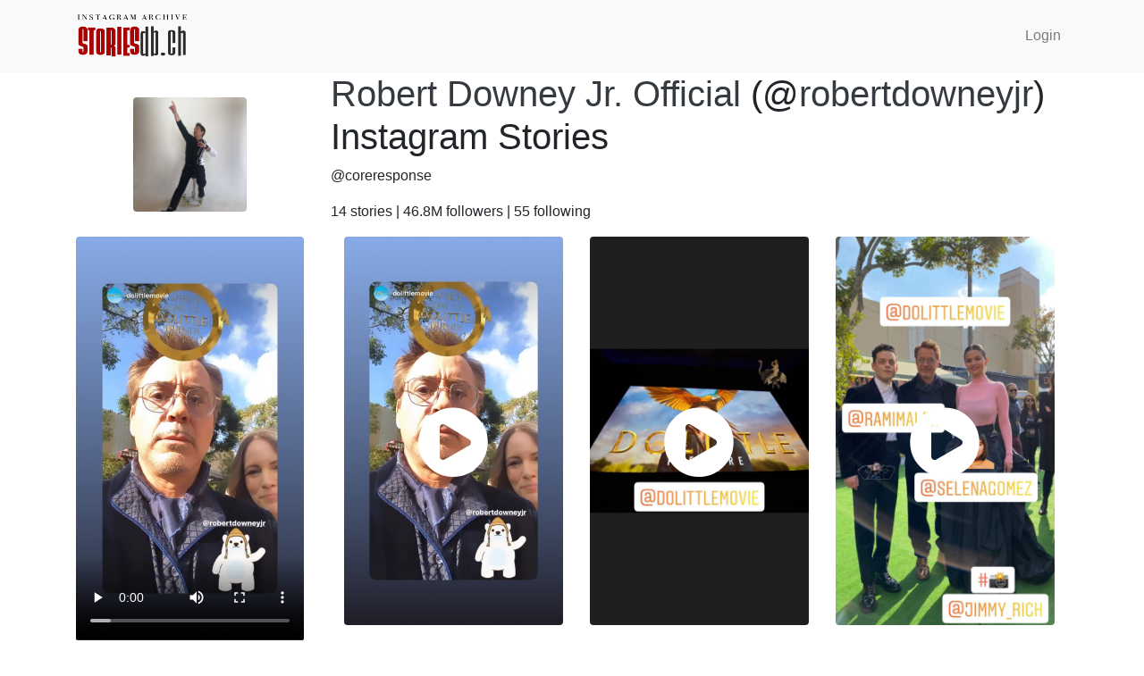

--- FILE ---
content_type: text/html; charset=UTF-8
request_url: https://www.storiesdb.ch/robertdowneyjr/2219447877948135082
body_size: 2511
content:
<!doctype html>
<html lang="en">
  <head>
    <!-- Required meta tags -->
    <meta charset="utf-8">
    <meta name="viewport" content="width=device-width, initial-scale=1, shrink-to-fit=no">

    <meta name="description" content="Instagram stories database - Saved stories of @robertdowneyjr (Robert Downey Jr. Official) posted on January 12, 2020 at 3:13 am."> 
    <meta name="keywords" content="instagram, story, stories, robertdowneyjr, Robert Downey Jr. Official"> 

    <meta name="robots" content="index, follow">

    <meta name="csrf-token" content="Lb77wSib7WY2tNTFb82TVRkTD1AgXIX504R5gJiE">

    <!-- Bootstrap CSS -->
    <link rel="stylesheet" href="https://stackpath.bootstrapcdn.com/bootstrap/4.3.1/css/bootstrap.min.css" integrity="sha384-ggOyR0iXCbMQv3Xipma34MD+dH/1fQ784/j6cY/iJTQUOhcWr7x9JvoRxT2MZw1T" crossorigin="anonymous">
    <link rel="stylesheet" href="https://cdnjs.cloudflare.com/ajax/libs/font-awesome/5.11.2/css/all.min.css" integrity="sha256-+N4/V/SbAFiW1MPBCXnfnP9QSN3+Keu+NlB+0ev/YKQ=" crossorigin="anonymous" />
    <link rel="stylesheet" href="https://cdnjs.cloudflare.com/ajax/libs/flag-icon-css/3.1.0/css/flag-icon.min.css">
    <link rel="stylesheet" href="/css/custom.css?v=1573231549" />
    <title>Robert Downey Jr. Official (@robertdowneyjr) Video Instagram Story from January 12, 2020 at 3:13 am | Stories DB</title>
  </head>
  <body>
    <nav class="navbar navbar-expand-lg navbar-light bg-light">
      <div class="container">
        <a class="navbar-brand" rel="noreferrer" href="/"><img src="/img/StoriesDBlogo.png"  width="125" alt="storiesdb.ch logo" /></a>
        <ul class="navbar-nav ml-auto">
                    <li class="nav-item">
            <a class="nav-link" href="/user/login">Login</a>
          </li>
                              <!--li class="nav-item dropdown">
              <a class="nav-link dropdown-toggle" href="/en" id="lang_drop_down" data-toggle="dropdown" aria-haspopup="true" aria-expanded="false"><span class="flag-icon flag-icon-us"> </span> EN</a>
              <div class="dropdown-menu" aria-labelledby="lang_drop_down">
                  <a class="dr_d_lang_switch dropdown-item" href="/"><span class="flag-icon flag-icon-us"> </span>  English</a>
                  <a class="dr_d_lang_switch dropdown-item" href="/fr"><span class="flag-icon flag-icon-fr"> </span>  Français</a>
                  <a class="dr_d_lang_switch dropdown-item" href="/de"><span class="flag-icon flag-icon-de"> </span>  Deutsch</a>
                  <a class="dr_d_lang_switch dropdown-item" href="/pt-br"><span class="flag-icon flag-icon-br"> </span>  Português</a>
                  <a class="dr_d_lang_switch dropdown-item" href="/th"><span class="flag-icon flag-icon-th"> </span>  Thai</a>
                  <a class="dr_d_lang_switch dropdown-item" href="/es"><span class="flag-icon flag-icon-es"> </span>  Español</a>
                  <a class="dr_d_lang_switch dropdown-item" href="/zh-CN"><span class="flag-icon flag-icon-cn"> </span>  中文(简体)</a>
                  <a class="dr_d_lang_switch dropdown-item" href="/zh-TW"><span class="flag-icon flag-icon-tw"> </span>  中文(繁體)</a>
              </div>
          </li-->
        </ul>
      </div>
    </nav>

    
<div class="container" id="ig_user_container">
    
    <div class="row">
        <div class="col-sm-3 col-12 text-center mx-auto my-auto">
            <a href="/robertdowneyjr">
            <img class="img-fluid rounded w-50" src="https://story.storiesdb.ch/1518284433/profile_pic.jpg">
            </a>
        </div>
        <div class="col-sm-9 col-12">
                                    <h1><a class="text-dark" href="/robertdowneyjr">Robert Downey Jr. Official</a> &#40;&#64;<a class="text-dark" href="/robertdowneyjr">robertdowneyjr</a>&#41; Instagram Stories</h1>
       
       
            <p>@coreresponse</p>
      
       
            <p>14 stories 
            &#124; 46.8M followers &#124;
            55 following
            </p>
        </div>

    </div>
    <div class="row">
        <div class="col-12 col-sm-12 col-md-3 mb-3" id="ig_media_items">
        
                                
            <video class="w-100 rounded " controls poster="https://story.storiesdb.ch/1518284433/2219447877948135082.jpg">
                <source src="https://story.storiesdb.ch/1518284433/2219447877948135082.mp4" type="video/mp4">
                Your browser does not support the video tag.
            </video>
        
                        <div class="text-center">
            Posted: January 12, 2020 at 3:13 am
            <br>
            Expired: January 13, 2020 at 3:13 am
            </div>

            <div style="display:flex; flex-wrap:wrap; justify-content:between; align-items:center; width: 100%;">
                <div style="padding-top:0.5rem;">
                    <a href="https://www.normiegirls.com" target="_blank" rel="noopener">
                        <img width="100%" src="https://78c475f7193e20eb1da5-3729d3aef7f4ce83c4ddd8670933701b.ssl.cf2.rackcdn.com/NG.jpeg" />
                    </a>
                </div>
            </div>
        
                        <div class="float-right">
            <div class="text-center">Next</div>
            <a href="/robertdowneyjr/2258498960556841006" class="btn" style="color: #67C5FE;"><i class="fas fa-2x fa-arrow-right"></i></a>
            </div>
            
                        <div class="float-left">
            <div class="text-center">
            Previous
            </div>
            <a href="/robertdowneyjr/2219431035745351298" class="btn" style="color: #67C5FE;"><i class="fas fa-2x fa-arrow-left"></i></a>
            </div>
                                
        </div>
        <div class="col-12 col-md-9 row text-center text-lg-left mx-auto">
                    <div class="col-lg-4 col-md-4 col-6 indv_media_div" data-media_id="2219447877948135082">
            <a href="/robertdowneyjr/2219447877948135082" class="d-block mb-4 h-100">
                <img class="img-fluid rounded" src="https://story.storiesdb.ch/1518284433/2219447877948135082.jpg">
                                    <div class="video-overlay-play-button"><i class="fas fa-5x fa-play-circle"></i></div>
                            </a>
        </div>
                
                
                    <div class="col-lg-4 col-md-4 col-6 indv_media_div" data-media_id="2219431035745351298">
            <a href="/robertdowneyjr/2219431035745351298" class="d-block mb-4 h-100">
                <img class="img-fluid rounded" src="https://story.storiesdb.ch/1518284433/2219431035745351298.jpg">
                                    <div class="video-overlay-play-button"><i class="fas fa-5x fa-play-circle"></i></div>
                            </a>
        </div>
                
                
                    <div class="col-lg-4 col-md-4 col-6 indv_media_div" data-media_id="2219431016669660463">
            <a href="/robertdowneyjr/2219431016669660463" class="d-block mb-4 h-100">
                <img class="img-fluid rounded" src="https://story.storiesdb.ch/1518284433/2219431016669660463.jpg">
                                    <div class="video-overlay-play-button"><i class="fas fa-5x fa-play-circle"></i></div>
                            </a>
        </div>
                
                
                    <div class="col-lg-4 col-md-4 col-6 indv_media_div" data-media_id="2219431013783990642">
            <a href="/robertdowneyjr/2219431013783990642" class="d-block mb-4 h-100">
                <img class="img-fluid rounded" src="https://story.storiesdb.ch/1518284433/2219431013783990642.jpg">
                            </a>
        </div>
                
                
                    <div class="col-lg-4 col-md-4 col-6 indv_media_div" data-media_id="2219431009707311788">
            <a href="/robertdowneyjr/2219431009707311788" class="d-block mb-4 h-100">
                <img class="img-fluid rounded" src="https://story.storiesdb.ch/1518284433/2219431009707311788.jpg">
                            </a>
        </div>
                
                
                    <div class="col-lg-4 col-md-4 col-6 indv_media_div" data-media_id="2219431009405349350">
            <a href="/robertdowneyjr/2219431009405349350" class="d-block mb-4 h-100">
                <img class="img-fluid rounded" src="https://story.storiesdb.ch/1518284433/2219431009405349350.jpg">
                            </a>
        </div>
                
                
                    <div class="col-lg-4 col-md-4 col-6 indv_media_div" data-media_id="2218062256763401536">
            <a href="/robertdowneyjr/2218062256763401536" class="d-block mb-4 h-100">
                <img class="img-fluid rounded" src="https://story.storiesdb.ch/1518284433/2218062256763401536.jpg">
                            </a>
        </div>
                
            <div class="">
                <a id="browse_user_story" data-ig_user_id="1518284433" 
                    class="btn btn-primary btn-lg btn-block text-white d-none">BROWSE ALL</a>
            </div>
        
            <div class="d-flex justify-content-center col-12 mb-5">
                <div data-loading="0" data-no-more-data="0" id="user_story_page_loading" class="spinner-grow text-primary d-none" role="status">
                    <span class="sr-only">Loading...</span>
                </div>
            </div>
        </div>
        
    </div>

</div>

    
    <!-- Optional JavaScript -->
    <!-- jQuery first, then Popper.js, then Bootstrap JS -->
    <script src="https://code.jquery.com/jquery-3.3.1.min.js"></script>
    <script src="https://cdnjs.cloudflare.com/ajax/libs/popper.js/1.14.7/umd/popper.min.js" integrity="sha384-UO2eT0CpHqdSJQ6hJty5KVphtPhzWj9WO1clHTMGa3JDZwrnQq4sF86dIHNDz0W1" crossorigin="anonymous"></script>
    <script src="https://stackpath.bootstrapcdn.com/bootstrap/4.3.1/js/bootstrap.min.js" integrity="sha384-JjSmVgyd0p3pXB1rRibZUAYoIIy6OrQ6VrjIEaFf/nJGzIxFDsf4x0xIM+B07jRM" crossorigin="anonymous"></script>
    <script src="/js/custom.js?v=1578654520"></script>
  <script defer src="https://static.cloudflareinsights.com/beacon.min.js/vcd15cbe7772f49c399c6a5babf22c1241717689176015" integrity="sha512-ZpsOmlRQV6y907TI0dKBHq9Md29nnaEIPlkf84rnaERnq6zvWvPUqr2ft8M1aS28oN72PdrCzSjY4U6VaAw1EQ==" data-cf-beacon='{"version":"2024.11.0","token":"4a10522f5b9b409982d121416f4f7260","r":1,"server_timing":{"name":{"cfCacheStatus":true,"cfEdge":true,"cfExtPri":true,"cfL4":true,"cfOrigin":true,"cfSpeedBrain":true},"location_startswith":null}}' crossorigin="anonymous"></script>
</body>
</html>